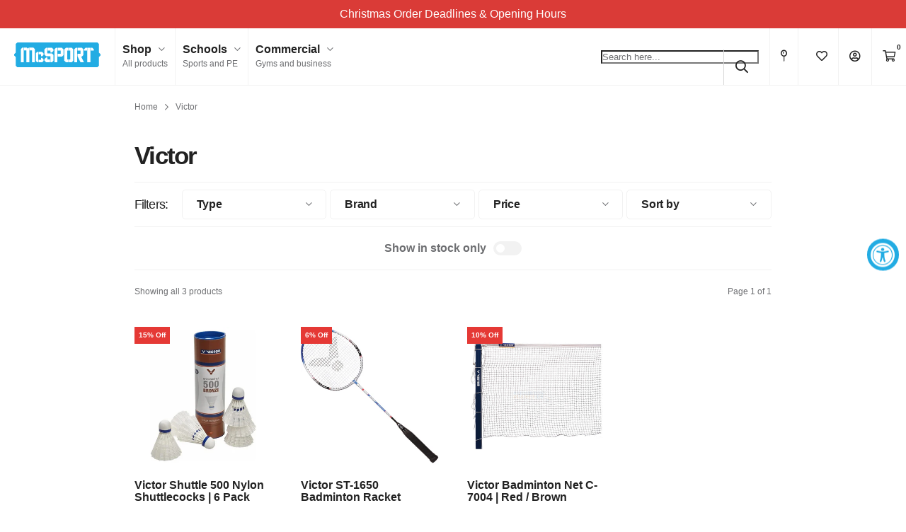

--- FILE ---
content_type: text/css
request_url: https://www.mcsport.ie/cdn/shop/t/266/assets/master.css?v=17838845011844641291764598265
body_size: 10205
content:
html{width:100%}.dev-theme-notice{position:fixed;bottom:20px;left:20px;background:var(--error-color);color:var(--page-background-color);padding:10px;font-weight:var(--heading-font-weight);z-index:999999999}body{width:100%;position:relative;font-family:var(--body-font-family);font-weight:var(--body-font-weight);font-style:var(--body-font-style);font-size:var(--body-font-size);line-height:var(--body-font-line-height);color:var(--body-text-color);background:var(--page-background-color);-webkit-font-smoothing:antialiased;-moz-osx-font-smoothing:grayscale}*:not(svg){width:auto;height:auto;margin:0 auto;padding:0}.needsclick svg{background-color:#fff;border:1px solid rgb(55,22,255)}ul{list-style:none}h1,.h1,h2,.h2,h3,.h3,h4,.h4{font-weight:var(--heading-font-weight);font-style:var(--heading-font-style);line-height:var(--heading-font-line-height);letter-spacing:-.05em}h1,.h1{font-size:var(--h1-font-size)}h2,.h2{font-size:var(--h2-font-size)}h3,.h3{font-size:var(--h3-font-size)}h4,.h4{font-size:var(--h4-font-size)}p,.p{font-size:var(--paragraph-font-size);font-weight:var(--paragraph-font-weight);line-height:var(--paragraph-line-height);margin:10px auto}.hide-on-load,.hide-on-desktop-load{display:none}.hide-on-mobile-load{display:revert}@media screen and (max-width: 1000px){.hide-on-desktop-load{display:block}.hide-on-mobile-load{display:none}}.disabled{opacity:.5}.opacity-80{opacity:.8}.block{display:block}.small,.small p{font-size:var(--small-font-size)}.light{color:var(--light-text-color);font-weight:var(--body-font-weight)}.heavy,strong{font-weight:var(--heading-font-weight)}.capitalize{text-transform:capitalize}.uppercase{text-transform:uppercase}.strikethrough{text-decoration:line-through}.left-align{text-align:left}.center-align{text-align:center}.right-align{text-align:right}.body{color:var(--body-text-color)}.brand{color:var(--brand-color)}.accent{color:var(--accent-color)}.sale{color:var(--sale-color)}.success{color:var(--success-color)}.warning{color:var(--warning-color)}.error{color:var(--error-color)}.icon-padding-left{padding-left:10px}.icon-padding-right{padding-right:10px}.toggle,.copy-to-clipboard{cursor:pointer}.back-to-top,a.support{position:fixed;bottom:20px;right:20px;padding:10px 20px;text-align:center;vertical-align:middle;box-sizing:border-box;border-radius:99em;color:var(--page-background-color);background:var(--accent-color);z-index:7777;font-weight:var(--heading-font-weight)}.back-to-top:hover,.support:hover{background:var(--accent-color-darkened)}a.support{left:20px;right:auto;color:var(--page-background-color)!important}.responsive-table-wrapper{width:100%;overflow-x:scroll;margin:20px auto}.responsive-table-wrapper::-webkit-scrollbar{display:none}.responsive-table-wrapper{-ms-overflow-style:none;scrollbar-width:none}table{margin:20px auto;width:100%;border-collapse:collapse;text-align:left}th,tr,td{border:1px solid var(--border-color);padding:15px;text-align:left;vertical-align:top}.rte,.rte p,.rte ul,.rte ol,.rte table{margin:20px auto}.rte ul,.rte ol{list-style:initial;list-style-position:inside}.rte ul li p,.rte ol li p{display:inline}.rte h1,.rte h2{font-size:var(--h2-font-size)!important;display:block!important;margin:20px auto!important}.rte h3{font-size:var(--h3-font-size)!important;display:block!important;margin:10px auto!important}.rte h4{font-size:20px!important;display:block!important;margin:10px auto!important}.rte a{color:var(--accent-color)!important}.rte img{max-width:100%!important;display:block!important;margin:20px auto!important;float:none!important}.rte table{margin:20px auto!important;width:100%!important;text-align:left!important}.rte th,.rte tr,.rte td{text-align:left!important;width:auto!important}.rte .responsive-table-wrapper{margin:20px auto!important}.rte .responsive-table-wrapper table{margin:0 auto!important}.rte tr:nth-child(odd),.responsive-table-wrapper tr:nth-child(odd){background:var(--border-color)}a:link,a:visited,a:hover,a:active,a:focus{color:inherit;text-decoration:none}a.body-link:link,a.body-link:visited,a.body-link:active,.body-link,a.body-link:hover,.body-link:hover{color:var(--body-text-color)}a.nav-link:link,a.nav-link:visited,a.nav-link:active,.nav-link{color:var(--light-text-color)}a.nav-link:hover,.nav-link:hover{color:var(--body-text-color)}a.featured-show-all:link,a.featured-show-all:visited,a.featured-show-all:active,.featured-show-all{color:#22ace3;!important}a.featured-show-all:hover,.featured-show-all:hover{color:#188cba!important}a.accent-link:link,a.accent-link:visited,a.accent-link:active,.accent-link{color:var(--accent-color)}a.accent-link:hover,.accent-link:hover{color:var(--body-text-color)}a.button,.button,button,input,select,textarea{display:inline-block;-webkit-appearance:none}.nav-text,.button,a.button{font-family:var(--heading-font-family);font-size:var(--nav-text-font-size);font-weight:var(--nav-text-font-weight);font-style:var(--nav-text-font-style);line-height:var(--nav-text-line-height);letter-spacing:var(--nav-text-letter-spacing)}.button,a.button{font-size:var(--nav-text-font-size);font-weight:var(--nav-text-font-weight);padding:15px 30px;color:var(--page-background-color);background:var(--accent-color);border-radius:var(--button-rounding);border:none;outline:none;cursor:pointer;text-align:center;display:inline-block;line-height:20px}.button:hover,a.button:hover{background:var(--accent-color-darkened)}.button:disabled,a.button:disabled{color:var(--page-background-color);background:var(--body-text-color);opacity:.5}.small-button,a.small-button{font-size:var(--body-font-size);padding:10px 20px}.light-button,a.light-button{color:var(--accent-color);background:var(--page-background-color)}.light-button:hover,a.light-button:hover{background:var(--page-background-darkened)}.light-button:disabled,a.light-button:disabled{color:var(--body-text-color);background:var(--page-background-color);opacity:.5}.dark-button,a.dark-button{color:var(--body-text-color);background:var(--border-color-darkened)}.dark-button:hover,a.dark-button:hover{background:var(--border-color-darkened-x2)}.dark-button:disabled,a.dark-button:disabled{color:var(--body-text-color);background:var(--border-color-darkened);opacity:.5}.captalize-button{text-transform:capitalize}.border-button,a.border-button{color:var(--light-text-color);background:var(--border-color)}.border-button:hover,a.border-button:hover{color:var(--body-text-color);background:var(--border-color-darkened)}.border-button:disabled,a.border-button:disabled{color:var(--border-color-darkened);background:var(--border-color);opacity:.5}.border-button:disabled:hover,.border-button.disabled:hover{color:var(--light-text-color);background:var(--border-color)}.background-button,a.background-button{color:var(--light-text-color);background:var(--page-background-color);font-weight:var(--body-font-weight)}.background-button:hover,a.background-button:hover{color:var(--light-text-color);background:var(--page-background-color)}.background-button:disabled,a.background-button:disabled{opacity:.5}a.tag-button{display:inline-block;background:var(--border-color);color:var(--body-text-color);border-radius:var(--button-rounding)}a.tag-button:hover{color:var(--body-text-color);background:var(--border-color-darkened)}.block-button{display:block;box-sizing:border-box;width:100%}.margin-top-button{margin-top:5px}.buttons-wrapper{margin:20px auto}.buttons-wrapper .button,.buttons-wrapper input.button{width:auto}@media screen and (max-width: 1000px){.buttons-wrapper{margin:20px 0}.buttons-wrapper .button,.buttons-wrapper input.button{margin-left:0;margin-right:0;margin-bottom:5px;display:block;width:100%;box-sizing:border-box}.buttons-wrapper .button:last-child,.buttons-wrapper input.button:last-child{margin-bottom:0}}::placeholder{color:var(--light-text-color)}input.reset-input,button.reset-input{-webkit-appearance:none;-moz-appearance:none;-ms-appearance:none;-o-appearance:none;appearance:none;outline:none;border:0;background:0}input:not([type=submit],[type=checkbox]),select{all:unset;font-size:var(--body-font-size);font-weight:var(--body-font-weight);padding:15px 20px;color:var(--body-text-color);background:var(--page-background-color);border-radius:var(--button-rounding);border:1px solid var(--border-color-darkened-x2);outline:none;text-align:left;-webkit-appearance:none;-moz-appearance:none;-ms-appearance:none;-o-appearance:none;appearance:none;min-width:100%;box-sizing:border-box}textarea{width:100%;max-width:100%;min-width:100%;border:1px solid var(--border-color);background:var(--border-color);height:200px;padding:15px 20px;box-sizing:border-box;font-family:var(--body-font-family);font-size:var(--body-font-size);font-weight:var(--body-font-weight)}select:hover,select:focus,input:hover,input:focus{border-color:var(--border-color-darkened)}select{cursor:pointer}.short-form .form-elements{height:60px;margin:20px 10px;display:flex;flex-direction:row;justify-content:space-between;border-radius:var(--button-rounding);box-sizing:border-box}.short-form input{width:100%;min-width:auto;border-right:none}.short-form button[type=submit]{white-space:nowrap}.short-form .errors{margin:20px auto 0}@media screen and (max-width: 1000px){.short-form .form-elements{height:auto;display:block;border:none;border-radius:0}.short-form input{border:1px solid var(--border-color);width:100%;min-width:auto;margin-bottom:5px;text-align:center}.short-form button{width:100%}.short-form .errors{margin:5px auto 0}}.form-success{font-size:var(--body-font-size);font-weight:var(--body-font-weight);background:var(--success-color);color:var(--page-background-color);border-radius:var(--button-rounding);padding:15px 20px;margin:20px auto 30px}.errors{font-size:var(--body-font-size);font-weight:var(--body-font-weight);background:var(--error-color);color:var(--page-background-color);border-radius:var(--button-rounding);padding:15px 20px;margin:20px auto 30px}.select-wrapper{position:relative;font-size:var(--body-font-size);font-weight:var(--body-font-weight);color:var(--body-text-color);background:var(--page-background-color);display:block;margin:15px auto}.select-wrapper label{position:absolute;top:-10px;left:18px;font-size:var(--small-font-size);color:var(--light-text-color);background:inherit;padding:0 2px;height:20px}.select-wrapper select{padding:15px 50px 15px 20px;max-width:100%}.select-wrapper:hover select{border-color:var(--border-color-darkened)}.select-wrapper:not(.not-a-select):after{font-family:"Font Awesome 5 Pro";font-weight:400;content:"\f078";position:absolute;right:20px;bottom:14px;font-size:var(--small-font-size);color:var(--light-text-color);height:20px;text-align:right;vertical-align:middle;pointer-events:none}.form-links{margin:10px auto 20px;display:flex;color:var(--light-text-color)}.form-links li{margin:10px 10px 0 0}.switch-wrapper{display:flex;align-items:center;justify-content:center;align-content:center;flex-wrap:nowrap;flex-direction:row}.switch-wrapper label{margin:0 10px 0 0;z-index:-1}.switch-wrapper input{position:absolute;width:100%;height:100%;top:0;left:0;-webkit-appearance:none;appearance:none;cursor:pointer;outline:none;border:none}.switch-wrapper .switch{margin:0;z-index:-1}.switch{position:relative;display:inline-block;width:40px;height:20px}.slider{position:absolute;cursor:pointer;top:0;left:0;right:0;bottom:0;background-color:var(--border-color);-webkit-transition:.4s;transition:.4s;border-radius:99em}.slider:before{position:absolute;content:"";height:12px;width:12px;left:4px;bottom:4px;background-color:#fff;-webkit-transition:.4s;transition:.4s;border-radius:99em}input:checked+.switch>.slider{background-color:var(--accent-color)}input:checked+.switch>.slider:before{-webkit-transform:translateX(20px);-ms-transform:translateX(20px);transform:translate(20px)}.switch.active>.slider{background-color:var(--accent-color)}.switch.active>.slider:before{-webkit-transform:translateX(20px);-ms-transform:translateX(20px);transform:translate(20px)}.page-width,.shopify-section{width:var(--page-width)}.shopify-section.full-width-section{width:100%}@media screen and (max-width: 1000px){.page-width,.shopify-section{width:100%;padding-left:20px;padding-right:20px;box-sizing:border-box}.shopify-section.full-width-section{padding-left:0;padding-right:0}}.global-nav-wrapper{position:-webkit-sticky;position:sticky;width:100%;top:0;z-index:8888}.fixed-nav{position:fixed}.desktop-nav{background:var(--page-background-color);border-bottom:1px solid var(--border-color);box-sizing:border-box;display:block}.desktop-nav-container{display:flex}.desktop-nav-left{margin:0 20px;float:left;display:flex;align-items:center;justify-content:flex-start}.desktop-logo-wrapper a{display:block;text-align:center}.desktop-logo-wrapper svg{height:35px}.desktop-logo-wrapper .logo-tagline{white-space:nowrap}.desktop-nav-right{float:right;margin:0 0 0 20px;display:flex;align-items:center;justify-content:flex-end}.desktop-nav ul.user-menu{display:flex;flex-direction:row;flex-wrap:nowrap;align-content:center;justify-content:flex-start;align-items:center}.user-menu .long-user-item{display:block}.user-menu .short-user-item{display:none}.desktop-nav .user-item-wrapper{display:flex;flex-direction:row;flex-wrap:nowrap;align-content:center;justify-content:flex-start;align-items:center;box-sizing:border-box;height:80px;margin:0;z-index:0}.desktop-nav .user-item-wrapper:hover{background:var(--border-color)}.desktop-nav .user-item-wrapper>a,.desktop-nav .user-item-wrapper>.expanded-search-toggle{padding:10px 20px;height:80px;box-sizing:border-box;display:flex;align-items:center;border-left:1px solid var(--border-color)}.has-dropdown:after{font-family:"Font Awesome 5 Pro";font-weight:400;content:"\f078";vertical-align:top;font-size:var(--tiny-font-size);color:var(--light-text-color);padding-left:10px}.user-item,.user-item-content{position:relative;display:flex}.tablet-user-item-content{display:none}.tablet-user-item-content i{font-size:var(--body-font-size)}.icon-only-user-item-content i{font-size:var(--nav-text-font-size)}.user-item-title{display:block;font-weight:var(--heading-font-weight);white-space:nowrap}.user-item-meta{display:block;font-weight:var(--body-font-weight);white-space:nowrap}.category-menu{width:var(--page-width);display:flex;align-items:center;justify-content:flex-start;margin:0}.main-menu{position:absolute;width:100%;top:80px;left:0;background:var(--border-color);border-bottom:1px solid var(--border-color-darkened)}.main-menu:before{position:absolute;width:100%;top:0;left:0;background:var(--border-color);border-bottom:1px solid var(--border-color-darkened);height:calc(100% + 1px);content:"";z-index:-1;box-sizing:border-box}.user-menu .user-item-wrapper:hover .main-menu{display:block}.main-menu-container{display:flex;width:100%;margin:0;overflow-x:scroll}.nav-tier-1>li{box-sizing:border-box;margin:0}.nav-tier-1>li:hover{background:var(--border-color-darkened)}.nav-tier-1>li.highlighted-menu-link{color:var(--sale-color)}.nav-tier-1>li.highlighted-menu-link:hover{border-color:var(--sale-color)}.nav-tier-1>li>a{padding:20px;display:block;font-weight:var(--nav-text-font-weight);letter-spacing:var(--heading-font-letter-spacing);white-space:nowrap;border-left:1px solid var(--border-color-darkened)}.nav-tier-1>li:first-of-type>a{border-left:none}.nav-tier-2>.nav-tier-2-container>li>a{height:auto;display:block;font-weight:var(--nav-text-font-weight);letter-spacing:var(--heading-font-letter-spacing)}.nav-tier-2-link{margin-bottom:20px}.nav-tier-3>li>a{height:auto;display:block;font-weight:var(--body-font-weight);letter-spacing:initial;margin:0;padding:5px 0}.nav-tier-1>li:hover .main-menu-dropdown{display:block}.main-menu-dropdown{display:none;position:absolute;top:60px;left:0;width:100%;background:var(--border-color-darkened);padding:40px;box-sizing:border-box;font-size:var(--body-font-size);font-weight:var(--body-font-weight);letter-spacing:initial;border-bottom:1px solid var(--border-color-darkened-x2)}.main-menu-dropdown:before{position:absolute;bottom:-1px;left:0;background:var(--border-color-darkened);border-bottom:1px solid var(--border-color-darkened-x2);width:100vw;height:100%;content:"";z-index:-1}.main-menu-dropdown-container{display:flex;flex-direction:row;flex-wrap:nowrap;align-content:flex-start;justify-content:flex-start;align-items:flex-start;overflow-x:scroll}.main-menu-dropdown-container ul{box-sizing:border-box;flex-basis:20%;flex-grow:0;flex-shrink:0;margin:0}.main-menu-dropdown-container ul .nav-tier-2-container{margin-right:40px;padding-right:40px;border-right:1px solid var(--border-color-darkened-x2)}.main-menu-dropdown-container ul:first-of-type{border-left:none}.main-menu-dropdown-links-without-sublinks-contaner{display:block;margin:0;padding-right:40px;border-right:1px solid var(--border-color-darkened-x2)}.main-menu-dropdown-links-without-sublinks-contaner a.link-without-sublinks{height:auto;display:block;font-weight:var(--body-font-weight);letter-spacing:initial;margin:0;padding:5px 0}.category-image-wrapper{box-sizing:border-box;flex-basis:40%;flex-grow:0;flex-shrink:0;margin:0 0 0 auto}.category-image-link,.category-image{margin:0;display:block;width:100%}.desktop-search-wrapper{margin:0 20px;position:relative;width:300px}.desktop-search-container{max-width:var(--narrow-width)}.sub-nav-wrapper{width:100%;background:var(--border-color)}.sub-nav-container{display:flex;justify-content:space-between}.sub-nav-container ul{display:flex;margin:10px 15px}.sub-nav-container ul li a{padding:5px}.sub-nav-container ul.sub-nav-contact-list li:not(:last-of-type):after{content:"\b7";margin:0 5px}@media only screen and (max-width: 1300px){.desktop-logo-wrapper svg{height:35px}.desktop-logo-wrapper .logo-tagline{display:none}.desktop-search-wrapper{width:auto;margin:0 15px}.desktop-user-item-content:not(.category-menu-heading){display:none}.tablet-user-item-content{display:block;padding:0 5px}.tablet-cart-count{position:absolute;width:10px;height:10px;top:-8px;right:-5px;border-radius:99em;font-weight:var(--heading-font-weight);font-size:var(--tiny-font-size);line-height:1;text-align:center}.desktop-nav .user-item-wrapper>.expanded-search-toggle,.desktop-nav .user-item-wrapper>a{padding:10px 15px}}@media screen and (max-width: 1280px){.desktop-nav .user-menu{flex-wrap:wrap}.desktop-nav .user-item-wrapper>a,.desktop-nav .user-item-wrapper>.expanded-search-toggle{padding:10px}}@media screen and (max-width: 1000px){.desktop-nav{display:none}}@media screen and (max-width: 1000px){.mobile-nav{align-items:center;justify-content:space-between;width:100%;height:auto;background:var(--page-background-color);z-index:500;border-bottom:1px solid var(--border-color);box-sizing:border-box;display:flex}.mobile-nav-control-bar-wrapper{border-bottom:1px solid var(--border-color);height:60px;width:100%;position:absolute;top:0;left:0;box-sizing:border-box}.mobile-nav ul{margin:0;display:flex}.mobile-nav .mobile-nav-logo{height:60px}.mobile-nav .mobile-nav-logo a{display:inline-block;height:60px}.mobile-nav .mobile-nav-logo svg{display:block;height:32px;padding:14px 10px}.mobile-nav ul li>div,.mobile-nav ul li>a{width:60px;height:60px;padding:20px;display:block;font-weight:400;line-height:20px;text-align:center;box-sizing:border-box}#mobile-cart-link{position:relative}.mobile-nav-drawer .tier-1>li,.mobile-nav-drawer .tier-2>li{border-bottom:1px solid var(--border-color)}.mobile-nav-drawer .tier-2>li{margin-bottom:0}.mobile-nav-drawer .tier-2>li.has-links{margin-bottom:15px}.tier-2>li.has-links .mobile-nav-drawer{padding:0}.mobile-nav-drawer .tier-1>li:last-of-type,.mobile-nav-drawer .tier-2>li:last-of-type{margin-bottom:0}.mobile-nav-tier .tier-3 li a,.mobile-nav-tier .tier-3 li span{padding:8px 0;display:block}.mobile-nav-drawer .tier-1>li.highlighted-menu-link{color:var(--sale-color)}.mobile-nav-tier .tier-3{margin:0 auto 20px}.mobile-nav-tier .tier-all{margin:20px auto 10px!important;border-bottom:none!important}.mobile-nav-tier .tier-all a{padding:8px 0;display:block}.mobile-nav-drawer-out{display:flex}.mobile-nav-drawer-wrapper,.mobile-nav-tier,.sidebar-out,.expanded-search-wrapper{justify-content:center;position:fixed;top:0;left:0;width:100%;height:100%;min-height:-webkit-fill-available;padding:60px 0 0;box-sizing:border-box;background:var(--page-background-color);text-align:center;flex-direction:column;flex-wrap:nowrap;align-items:center;justify-content:flex-start;z-index:9999}.mobile-nav-drawer{overflow-x:visible;overflow-y:scroll;width:100%;height:100%;margin:0;padding:0 20px;box-sizing:border-box}.mobile-nav-drawer ul{text-align:left;margin:15px auto}.mobile-nav-drawer ul:last-of-type:not(.mobile-user-menu):not(.tier-3){margin-bottom:35px}.mobile-nav-drawer .tier-1{margin:5px auto 0}.mobile-nav-drawer .search-form{margin:20px auto 5px}.mobile-category-menu-wrapper{width:100%;height:60px;position:absolute;top:0;left:0}.mobile-category-menu-wrapper:after{content:"";position:absolute;top:0;right:59px;width:20px;height:100%;background:linear-gradient(to right,var(--page-background-color-transparent),var(--page-background-color))}ul.mobile-category-menu{display:flex;align-items:flex-start;overflow-x:scroll;-webkit-overflow-scrolling:touch;margin:0 60px 0 auto}.mobile-main-menu.active-menu{display:block!important}.mobile-category-menu li{display:block;text-align:left;margin:0}.mobile-category-menu li .mobile-category-menu-link{padding:10px 20px;border-right:1px solid var(--border-color);height:60px;box-sizing:border-box;display:flex;flex-direction:column;flex-wrap:nowrap;justify-content:center;align-items:flex-start}.mobile-category-menu li:last-of-type .mobile-category-menu-link{border-right:none}.mobile-category-menu .active-menu-toggle{color:var(--accent-color)}.mobile-category-menu-title{display:block;font-weight:var(--heading-font-weight);margin:0}.mobile-category-menu-subtitle{display:block;white-space:nowrap;margin:0}.mobile-nav-tier-toggle,.mobile-nav-tier-link{display:block;padding:15px 0}.mobile-nav-tier-toggle:after{font-family:"Font Awesome 5 Pro";font-weight:400;content:"\f054";font-size:var(--small-font-size);color:var(--light-text-color);vertical-align:middle;padding-left:20px}.mobile-nav-tier-close{position:absolute;top:0;left:0;padding:20px;width:60px;height:60px;line-height:20px;background:inherit;text-align:center;box-sizing:border-box}.mobile-nav-drawer .mobile-user-menu{margin:0 auto 15px}.mobile-user-menu li a{display:block}.mobile-user-menu li:first-of-type .user-item-container{border-top:none}.mobile-user-menu .user-item-container{display:flex;align-items:flex-start;flex-direction:row;flex-wrap:nowrap;align-content:flex-start;justify-content:flex-start;border-top:1px solid var(--border-color);padding:20px 0}.mobile-user-menu .user-item{margin:0;display:block}.mobile-user-menu .user-item-icon{position:relative;margin:0 15px 0 0}.mobile-user-menu .user-item span{display:block}.mobile-user-menu .user-item-title{font-weight:var(--heading-font-weight)}.mobile-category-image-wrapper{width:100%;border-bottom:1px solid var(--border-color);padding-bottom:20px;margin-top:20px}.mobile-category-image-link,.mobile-category-image{margin:0;display:block;width:100%}}.search-form{position:relative}.search-form input[type=search]{padding-right:50px;animation-name:search;animation-duration:2.5s}@keyframes search{0%{background-color:var(--page-background-color)}50%{background-color:var(--border-color-darkened)}to{background-color:var(--page-background-color)}}input[type=search]::-webkit-search-cancel-button{-webkit-appearance:none;margin-left:20px;margin-right:20px;cursor:pointer;color:var(--border-color)}.search-form button{position:absolute;right:0;background:0 0;color:var(--body-text-color);padding:15px 0;border-radius:var(--button-rounding);height:100%;width:50px;height:50px;box-sizing:border-box;text-align:center;border-left:1px solid var(--border-color-darkened-x2)}.search-form input[type=search]:hover+button,.search-form input[type=search]:focus+button{border-color:var(--border-color-darkened)}.search-form button:hover{background:none}.on-page-search-wrapper{max-width:var(--page-width);margin:20px auto}.expanded-search-wrapper{width:50%;position:fixed;top:80px;right:20%;margin:0;padding:40px 60px 40px 40px;box-sizing:border-box;background:var(--page-background-color);border:1px solid var(--border-color);z-index:999999;-webkit-box-shadow:0px 0px 10px 0px var(--box-shadow-color);box-shadow:0 0 10px 0 var(--box-shadow-color)}.expanded-search-title,.expanded-search-container .search-form{margin:20px auto}.expanded-search-container .search-suggestions-title{margin-bottom:10px;text-align:left}.expanded-search-container .search-tags{margin-bottom:20px;display:block}.expanded-search-inner-container{display:flex}.expanded-search-main-area-wrapper{order:2;padding-left:40px;flex:3;max-height:70vh;overflow-y:scroll;box-sizing:border-box}.expanded-search-image-wrapper img{width:100%;display:block}.expanded-search-suggestions-wrapper{order:1;text-align:left;box-sizing:border-box;flex-shrink:1}.expanded-search-suggestions{border-right:1px solid var(--border-color);padding-right:40px;max-height:70vh;overflow-y:scroll;box-sizing:border-box}.search-suggestions{margin-bottom:20px}.search-suggestions:last-of-type{margin-bottom:0}.search-suggestions li a{display:block;font-weight:var(--heading-font-weight);padding:10px 0;border-bottom:1px solid var(--border-color)}.search-suggestions li:last-of-type a{border-bottom:none}@media screen and (max-width: 1000px){.expanded-search-wrapper{width:100%;position:fixed;top:0;right:0;margin:0;padding:40px;box-sizing:border-box;background:var(--page-background-color);border-bottom:1px solid var(--border-color);z-index:999999;max-height:100vh}.expanded-search-container{max-height:100%;overflow-y:scroll;overflow-x:hidden;width:100%;margin-bottom:35px}.expanded-search-inner-container{display:block}.expanded-search-main-area-wrapper{padding-left:0;max-height:none}.expanded-search-container .search-form{margin:20px auto}.expanded-search-container .expanded-search-title{margin:20px auto 10px;text-align:left}.expanded-search-container button,.expanded-search-container input{padding-top:15px;padding-bottom:15px}.expanded-search-suggestions-wrapper{padding-right:0;border-right:none}.expanded-search-suggestions{border-right:none;padding-right:0;max-height:none;margin:20px auto}}.predictive-search-input{position:relative}.predictive-search-wrapper,.predictive-search{display:none;pointer-events:none}.predictive-search-wrapper.is-showing{display:block;pointer-events:auto}.predictive-search-wrapper{margin-bottom:20px}.predictive-search.is-showing{display:block;pointer-events:auto}.predictive-search-see-all-wrapper{position:sticky;bottom:0;margin:20px auto}.predictive-search-wrapper.desktop-nav-search-form .predictive-search-see-all-wrapper{position:absolute;bottom:0;left:0;padding:20px;width:100%;box-sizing:border-box;margin:0 auto}.predictive-search-item{margin:0 auto;padding:10px 0;border-bottom:1px solid var(--border-color);display:flex;justify-content:flex-start;box-sizing:border-box;align-content:flex-start;align-items:flex-start;flex-direction:row;flex-wrap:nowrap}.predictive-search.desktop-nav-search-form .predictive-search-item:last-child{border-bottom:none}.predictive-search-product-item{padding:10px 0;margin:10px auto}.predictive-search-item-product-image{width:20%;margin:0 20px 0 0}.predictive-search-item-product-content,.predictive-search-item-product-title,.predictive-search-item-title{margin:0;text-align:left}.predictive-search-category-title{color:var(--light-text-color);margin:20px auto 10px;text-align:left}.predictive-search-category-title:first-of-type{margin-top:0}@media screen and (max-width: 1000px){.predictive-search-wrapper.is-showing{display:block}}.breadcrumbs{margin:20px auto}.breadcrumbs__list{list-style-type:none;margin:0;padding:0}.breadcrumbs__item{display:inline-block}.breadcrumbs__item:not(:last-child):after{display:inline-block;margin:0 10px;font-family:"Font Awesome 5 Pro";font-weight:400;content:"\f054";font-size:var(--tiny-font-size);color:var(--light-text-color)}.breadcrumbs__link{text-decoration:underline}.breadcrumbs__link[aria-current=page]{color:inherit;font-weight:400;text-decoration:none}.breadcrumbs__link[aria-current=page]:hover,.breadcrumbs__link[aria-current=page]:focus{text-decoration:none}@media screen and (max-width: 1000px){.breadcrumbs{margin:20px auto}}.modal-close-icon{position:absolute;top:0;right:0;padding:20px 10px;width:60px;height:60px;line-height:20px;background:inherit;text-align:center;box-sizing:border-box;z-index:9000}.banner-wrapper{position:relative;width:100%;background:var(--accent-color);color:var(--page-background-color)}.banner-item{display:block;width:100%}.banner-item a{display:block}.banner-content{width:var(--page-width);padding:10px;text-align:center}.social-list{display:flex;flex-wrap:wrap;align-items:center;justify-content:center;margin:20px auto}.social-list li{display:block;margin:5px}.social-list li a{display:block;padding:8px}.social-list .social-list-title{flex-basis:100%}.footer-wrapper{width:100%;margin-top:40px}.footer-container{width:var(--page-width);padding:40px 0;margin:0 auto;border-top:1px solid var(--border-color)}.footer-newsletter-wrapper{margin:40px auto}.footer-newsletter-container{width:var(--page-width);border-top:1px solid var(--border-color);padding-top:40px}.footer-newsletter-inner-container{max-width:var(--content-width);text-align:center}.footer-newsletter-inner-container .form-elements{max-width:var(--narrow-width);margin-left:auto;margin-right:auto}.footer-lists-wrapper{display:flex;flex-direction:row;flex-wrap:nowrap;align-content:flex-start;justify-content:flex-start;align-items:flex-start}.footer-list{margin:0 0 0 40px;border-left:1px solid var(--border-color);padding-left:40px;flex:1}.footer-list:first-of-type{border-left:none;padding-left:0}.footer-list:last-of-type{margin-right:0}.footer-list-title{margin-bottom:10px;font-weight:var(--heading-font-weight)}.footer-list-link a{padding:2px 0;display:block}.footer-legal-wrapper{margin:40px 40px 0;flex-direction:row;flex-wrap:nowrap;align-content:center;justify-content:flex-start;align-items:center;border-top:1px solid var(--border-color);padding-top:40px}.footer-legal-wrapper ul{display:flex;flex-wrap:wrap;align-items:center;justify-content:center}.footer-legal-wrapper .social-list{font-size:20px;margin:0}.footer-legal-wrapper .social-list li a{color:var(--body-text-color)}.footer-tagline{text-align:center;margin-bottom:20px}.footer-logo-wrapper{margin-bottom:10px}.footer-logo-wrapper svg{display:block;height:35px}.payment-icons{display:flex;flex-wrap:wrap;align-items:center;justify-content:center}.payment-icons li,.contact-details li{margin:5px;display:flex}.payment-icon-image{height:12px;border:1px solid rgba(0,0,0,.07);padding:5px;border-radius:3px;-webkit-background-clip:padding-box;-moz-background-clip:padding;background-clip:padding-box}.one-4-all-payment-icon{background:red}.contact-details li:after{content:"\b7";margin-left:5px}.contact-details li:last-of-type:after{content:none}.copyright-notice{margin-top:20px;display:block!important;text-align:center}@media screen and (max-width: 1000px){.footer-wrapper,.footer-newsletter-wrapper{width:100%;padding:0 20px;box-sizing:border-box}.footer-newsletter-wrapper{margin:20px auto}.footer-container{padding:20px 0 40px}.footer-lists-wrapper{display:block}.footer-list{margin:20px auto;border-left:none;padding-left:0}.footer-list li{text-align:center}.footer-list-title{margin:12px auto}.footer-list li a{display:inline-block;padding:8px}.footer-legal-wrapper{margin:40px auto}.footer-logo-wrapper svg{height:32px}}.trustmarks{display:flex;flex-direction:row;flex-wrap:wrap;align-content:center;justify-content:center;align-items:center;margin:0 auto 40px;width:100%}.trustmarks li{margin:20px}.trustmarks li a{display:block}img.trustmark{width:auto;height:60px;display:block;margin:0 auto}img.feefoScoreBadge{width:auto;height:auto;display:block;margin:0 auto}@media screen and (max-width: 1000px){ul.trustmarks,.trustmarks{display:block}.trustmarks li{margin:0 auto 20px}}.page-wrapper{margin:40px auto}.page-header{margin:0 auto 40px}.landing-page-wrapper .hide-on-landing-page{display:none}@media screen and (max-width: 1000px){.page-wrapper{margin:20px auto}.page-header{margin:0 auto 20px}}.customer-page-wrapper{margin:40px auto;display:flex}.customer-page-narrow-content{width:40%;margin:0}.customer-page-wide-content{margin:0 0 0 40px;padding-left:40px;border-left:1px solid var(--border-color);width:100%}.customer-content-block{margin-bottom:40px}.customer-content-block:last-of-type{margin-bottom:0}.customer-form-wrapper{margin:20px auto}.customer-form-wrapper:not(:first-of-type){border-top:1px solid var(--border-color);margin-top:20px;padding-top:20px}.customer-header{margin-bottom:20px}.customer-form-wrapper .select-wrapper:first-of-type{margin-top:30px}.customer-page-wrapper ul{margin:20px auto}.customer-page-wrapper ul.form-links{margin:10px auto 20px}.add-address{margin-bottom:20px;padding-bottom:20px;border-bottom:1px solid var(--border-color)}.address:not(:last-of-type){margin-bottom:20px;padding-bottom:20px;border-bottom:1px solid var(--border-color)}.address-form{margin:30px auto 20px}.address-checkbox{margin:20px auto;position:relative}.address-checkbox input[type=checkbox]{position:absolute;top:0;left:0;width:100%;height:100%;opacity:0;cursor:pointer;padding:0;border:none;border-radius:0;z-index:1}.address-checkbox label{display:block;cursor:pointer;margin:0;position:relative;padding:2px 30px;z-index:-1;line-height:var(--body-font-line-height)}.address-checkbox input[type=checkbox]:checked+label{color:var(--body-text-color)}.address-checkbox input[type=checkbox]+label:before{font-family:"Font Awesome 5 Pro";font-weight:400;content:"";position:absolute;top:2px;left:0;font-size:var(--small-font-size);text-align:right;vertical-align:middle;pointer-events:none;border:1px solid var(--border-color);width:20px;height:20px;box-sizing:border-box;text-align:center;line-height:20px}.address-checkbox input[type=checkbox]:checked+label:before{content:"\f00c"}.address-checkbox:hover label{color:var(--body-text-color);cursor:pointer}@media screen and (max-width: 1000px){.customer-page-wrapper{margin:20px auto;display:block}.customer-page-narrow-content{width:auto}.customer-page-wide-content{margin:20px auto;padding-left:0;border-left:none}.customer-content-block{margin-bottom:20px}.customer-form-wrapper .button,.customer-buttons .button{display:block;width:100%;box-sizing:border-box}.form-links{margin:20px auto;flex-direction:column}.form-links li{margin:0;text-align:center}.form-links li a,.form-links li .toggle{display:inline-block;padding:8px}}.sidebar-wrapper{width:20%;-webkit-position:sticky;position:sticky;top:120px;align-self:flex-start}.sidebar-container{margin-right:40px;text-align:left;overflow-y:scroll;height:calc(100vh - 140px);position:relative}.sidebar-container .footer-list{margin-bottom:20px;margin-left:0;border-left:0px;padding-left:0;display:block}@media screen and (max-width: 1000px){.sidebar-out{display:block}.sidebar-out,.expanded-search-wrapper{justify-content:center;position:fixed;top:0;left:0;width:100%;height:100%;padding:60px 20px 0;box-sizing:border-box;background:var(--page-background-color);flex-direction:column;flex-wrap:nowrap;align-items:center;justify-content:flex-start;z-index:9999}.sidebar-out .sidebar-container{margin:0 auto;max-height:auto;height:100%}}.pagination-wrapper{margin:40px auto 0}.pagination-wrapper nav{display:flex;justify-content:center}.pagination-wrapper nav div.page-button{margin:0}.pagination-wrapper nav div.page-button.disabled{display:none}.pagination-wrapper nav div.page-count{margin:0 5px;display:flex;justify-content:center}.pagination-wrapper nav ul.page-count{margin:0 5px;display:flex;justify-content:center}.pagination-wrapper nav ul.page-count li{margin:0 5px}.pagination-wrapper nav a,.pagination-wrapper nav span,.pagination-wrapper nav div.page-button span,.pagination-wrapper nav div.page-count span{padding:10px;display:inline-block;border:1px solid var(--border-color)}.pagination{display:flex;justify-content:center;flex-wrap:nowrap;align-items:center;align-content:center;flex-direction:row;margin:0 10px;gap:5px}.pagination li.active span{color:var(--accent-color)}.pagination li a,.pagination li span{margin:0;padding:10px;display:block}.pagination-elipsis{margin-right:10px}@media screen and (max-width: 1000px){.pagination-wrapper{margin:20px auto 0}.pagination-wrapper nav div.page-count{margin:0 2px}.pagination-wrapper nav ul.page-count{margin:0 2px}.pagination-wrapper nav ul.page-count li{margin:0 2px}.pagination-elipsis{margin-right:4px}}.collection-content-container{width:100%}.collection-grid{display:grid;grid-template-columns:repeat(4,1fr);grid-gap:40px;margin:40px auto;z-index:0}.collection-item a{display:block;position:relative}.collection-item-images-container{display:block;position:relative;margin-bottom:20px}.collection-item img{width:100%}.collection-item-featured-image{display:block}.collection-item-hover-image{display:none}.collection-item-hover-image{position:absolute;top:0;left:0}.collection-item:hover .collection-item-hover-image{display:block}.collection-item-title{margin-bottom:5px;letter-spacing:0;line-height:1.1}.collection-item-meta{display:block;margin-top:5px}.collection-item-price{display:block}.price{font-weight:var(--heading-font-weight);color:var(--body-text-color);letter-spacing:normal}.sale-price{color:var(--sale-color)}.compare-at-price{font-weight:var(--body-font-weight);color:var(--light-text-color);text-decoration:line-through;font-size:var(--body-font-size);padding-left:5px}.collection-item .compare-at-price{font-size:var(--small-font-size)}.savings{margin-top:5px;font-weight:var(--body-font-weight);color:var(--sale-color);font-size:var(--body-font-size)}.collection-item .product-tags{position:absolute;top:0;left:0}.collection-item .product-tag{padding:2px 6px;border-radius:var(--button-rounding);font-size:var(--tiny-font-size);font-weight:var(--heading-font-weight);color:var(--page-background-color);display:none}.collection-item .product-tag:first-child{display:inline-block}.collection-header-wrapper{margin:40px auto 20px}.collection-header{margin:20px auto}.collection-description-wrapper{margin:40px auto;background:var(--border-color);padding:20px}.collection-description.rte{margin:0 auto}.hidden-collection-description{cursor:pointer;pointer-events:none;overflow:hidden;height:auto;position:relative;height:60px;line-height:var(--paragraph-line-height)}.hidden-collection-description *:first-child{margin:0;display:block}.hidden-collection-description:after{content:"";width:100%;height:100%;position:absolute;top:0;left:0;background:linear-gradient(to top,var(--page-background-color),var(--page-background-color-transparent));display:none}.collection-description-toggle-wrapper{margin-top:18px;display:block;text-align:center}.collection-description-toggle{display:inline-block;padding:2px}.collection-details{margin:20px auto;display:flex;justify-content:space-between;flex-direction:row}.collection-details span{margin:0;display:block}.unique-collection-wrapper .button-strip-wrapper,.unique-collection-wrapper .button-strip-wrapper .button-strip{margin:10px auto}.in-stock{color:var(--success-color)}.sold-out-tag{color:var(--page-background-color);background:var(--body-text-color)}.on-sale-tag,.error-tag{color:var(--page-background-color);background:var(--sale-color)}.brand-tag{color:var(--page-background-color);background:var(--brand-color)}.body-tag{color:var(--page-background-color);background:var(--body-text-color)}.st-patricks-day-tag{color:var(--page-background-color);background:#008060}.selling-fast-tag{color:var(--body-text-color);background:#ffb300}.best-buy-tag{color:var(--page-background-color);background:var(--sale-color)}.payday-hero{color:#fcff00;background:#193660}.hyrox-discount{color:#fff;background:#22ace3}.low-inventory-tag{color:var(--body-text-color);background:#ffb300}.free-delivery-tag{color:#fff;background:#222}.badge.back-in-stock{display:inline-block;background-color:#000;color:#ffe600;font-weight:700;font-size:12px;padding:2px 6px;text-transform:uppercase;margin-bottom:5px}@media screen and (max-width: 1000px){.collection-content-container{border-left:none;padding-left:0;width:100%}.collection-header-wrapper{margin:20px auto;padding-bottom:0;border-bottom:none;display:block}.collection-toolbar{display:block}.collection-toolbar .collection-pages-count{margin:0}.collection-description-wrapper{margin:20px auto;border-bottom:none}.collection-grid{margin:20px auto;grid-gap:20px;grid-template-columns:repeat(2,1fr)}.mobile-collection-toolbar-wrapper{margin:0 auto;-webkit-position:sticky;position:sticky;top:70px;z-index:1}.mobile-collection-toolbar-container{display:flex}.mobile-collection-toolbar-item{padding:10px;margin:0 -10px;position:relative}.mobile-collection-filter-toggle{text-align:left;height:50px;padding:8px 20px}.mobile-collection-filter-toggle:before{font-family:"Font Awesome 5 Pro";font-weight:400;content:"\f1de";vertical-align:middle;color:var(--light-text-color);display:inline-block;width:20px;height:50px;position:absolute;top:0;right:20px;line-height:50px;text-align:center}.mobile-collection-toolbar-filter-count{font-size:var(--tiny-font-size);font-weight:var(--body-font-weight);display:block;line-height:1;position:absolute;padding-top:2px}.mobile-collection-filter-title{font-size:var(--h3-font-size)}.mobile-collection-toolbar-sorting{width:50%;padding-right:2.5px;box-sizing:border-box}.mobile-collection-toolbar-filter{width:50%;padding-left:2.5px;box-sizing:border-box}.mobile-collection-toolbar-sorting .select-wrapper{margin:0;position:relative}.mobile-collection-toolbar-sorting .select-wrapper select{background:var(--border-color);padding:25px 20px 0;height:50px;white-space:nowrap;overflow:hidden;font-size:var(--body-font-size);font-weight:var(--nav-text-font-weight);color:var(--light-text-color);border:none;font-size:var(--tiny-font-size);font-weight:var(--body-font-weight)}.mobile-collection-toolbar-sorting .select-wrapper:after{font-family:"Font Awesome 5 Pro";font-weight:400;content:"\f883";vertical-align:middle;color:var(--light-text-color);display:inline-block;width:20px;height:50px;position:absolute;top:0;right:20px;line-height:50px;text-align:center;font-size:var(--body-font-size)}.mobile-collection-toolbar-sorting .select-wrapper label{background:transparent;width:100%;height:100%;left:0;top:0;margin:0;padding:8px 20px;text-align:left;box-sizing:border-box;pointer-events:none;font-size:var(--body-font-size);font-weight:var(--nav-text-font-weight)}.unique-collection-wrapper .button-strip-wrapper,.unique-collection-wrapper .button-strip-wrapper .button-strip{margin:10px auto}}.product-wrapper,.cart-wrapper{display:flex;flex-direction:row;flex-wrap:wrap;align-content:flex-start;justify-content:flex-start;align-items:flex-start;border-bottom:1px solid var(--border-color);margin:40px auto}.product-main-content-wrapper{display:flex;flex-wrap:wrap;border-bottom:1px solid var(--border-color)}.product-details-wrapper{width:40%;top:120px;margin:0 0 40px auto;padding-left:40px;background:var(--page-background-color);box-sizing:border-box;z-index:1;order:2;overflow-y:scroll;height:auto}.cart-details-wrapper{width:40%;position:sticky;top:120px;margin:0 0 40px auto;padding-left:40px;background:var(--page-background-color);box-sizing:border-box;z-index:1;order:2;overflow-y:scroll;max-height:calc(100vh - 140px)}.product-details-wrapper>div:last-child{margin-bottom:0!important}.product-images-wrapper,.cart-items-wrapper{width:60%;padding-right:40px;border-right:1px solid var(--border-color);box-sizing:border-box;order:1}.product-images-wrapper{margin-bottom:40px}.product-content-wrapper{width:60%;padding-right:40px;border-right:1px solid var(--border-color);box-sizing:border-box;order:3;margin:0 0 40px}.product-image{display:block;width:100%}.product-form-wrapper{margin:20px auto}.product-form-options-wrapper .product-form-option{margin-bottom:20px}.product-form-options-wrapper .product-form-option:last-of-type{margin-right:0}.product-form-wrapper .product-form-buttons-wrapper button{width:100%;white-space:nowrap}.product-form-options-wrapper{overflow-x:hidden}.product-form-options{display:flex;flex-direction:row;flex-wrap:wrap;margin:-5px -5px 20px auto}.product-radio-button{position:relative;margin:5px 5px 0 0;box-sizing:border-box;width:calc(50% - 5px)}.product-radio-button label{display:block;cursor:pointer;z-index:1;white-space:nowrap}.product-radio-button input[type=radio]{position:absolute;top:0;left:0;width:100%;height:100%;opacity:0;z-index:-1;padding:0;border:none;border-radius:0;margin:5px 5px 0 0}.product-radio-button input[type=radio]:checked+label{background:var(--accent-color);color:var(--page-background-color)}.unique-product-header{text-align:center;margin:80px auto;max-width:var(--content-width)}.unique-product-price{margin-top:10px}.product-content .product-tag,.unique-product-header .product-tag{padding:5px 10px;border-radius:var(--button-rounding);font-size:var(--small-font-size);font-weight:var(--heading-font-weight);color:var(--page-background-color);display:none;margin:0 3px 10px 0}.product-content .product-tag:first-of-type,.unique-product-header .product-tag:first-of-type{display:inline-block}.product-title,.product-meta:not(:last-of-type),.product-price{margin-bottom:10px}.product-meta{border-bottom:1px solid var(--border-color);padding-bottom:10px}.product-meta-tooltip-wrapper{position:relative;cursor:pointer}.product-meta-tooltip{display:none}.product-estimated-delivery{margin:10px auto}.product-meta-tooltip-wrapper:hover .product-meta-tooltip{display:block;position:absolute;top:30px;left:0;background:var(--border-color);padding:20px;width:100%;box-sizing:border-box}.product-meta-tooltip:before{content:"";width:10px;height:10px;background:var(--border-color);transform:rotate(45deg);position:absolute;top:-5px;left:20px}.product-back-in-stock-date{margin-top:5px}.product-wrapper .compare-at-price,.cart-wrapper .compare-at-price{font-size:var(--body-font-size)}.product-info-wrapper{border-top:1px solid var(--border-color)}.product-info-header{padding:20px 0;cursor:pointer;vertical-align:middle}.product-info-title{display:flex;align-items:center;justify-content:space-between;position:relative}.product-info-title:after{font-family:"Font Awesome 5 Pro";font-weight:400;content:"\f078";position:absolute;right:20px;font-size:var(--small-font-size);color:var(--light-text-color)}.product-info-visible .product-info-title:after{content:"\f077"}.product-info-container{display:none;margin:0 auto 20px}.product-info-container *:first-child{margin-top:0}.product-video-wrapper:not(:last-of-type){margin-bottom:20px}.product-free-gift-notice{padding:20px;margin:10px auto;background:var(--border-color)}.product-disclaimer{padding:20px;margin:10px 0 30px;background:#f8f8f8}.product-disclaimer p{font-size:14px;margin:0!important}.xmas-orders{padding:20px;margin:10px auto;color:#fff;background:#da3b37}.product-flair{margin-bottom:10px;padding:10px;background:var(--error-color);color:var(--page-background-color)}.product-flair *:last-child{margin-bottom:0}.product-flair-bulky{margin-bottom:15px;padding:10px;background:var(--border-color);color:var(--body-text-color)}.product-flair-bulky *:last-child{margin-bottom:0}.feefowidget-global-container{margin:40px auto;padding:40px 0 0!important;border-top:1px solid var(--border-color)}.feefo-review-badge-wrapper-product{margin:10px auto}feefowidget-logo-small{padding:0!important}a#flexifi-tag{margin:10px 0!important;padding:10px 0!important;border-top:1px solid var(--border-color)!important;border-bottom:1px solid var(--border-color)!important}.flexifi-description{margin:0;color:var(--light-text-color)!important;font-family:var(--body-font-family)!important;font-size:var(--small-font-size)!important;font-weight:var(--body-font-weight)!important;font-style:var(--body-font-style)!important;text-transform:lowercase!important}.flexifi-description>span:last-of-type>span.flexifi-more-info:first-letter{text-transform:uppercase!important}.flexifi-widget img.flexifi-widget-logo{margin:0 2px!important;height:14px!important;max-height:14px!important}.flexifi-widget img.flexifi-widget-logo:after{content:"."}span.flexifi-main:first-letter{text-transform:uppercase!important}span.flexifi-main b{word-spacing:-3px!important;font-weight:var(--heading-font-weight)}span.flexifi-more-info{text-transform:none!important;text-decoration:underline!important}span.flexifi-more-info:hover{color:var(--body-text-color)!important}span.flexifi-more-info:before{content:"See "}span.flexifi-more-info:after{content:"?"}@media screen and (max-width: 1000px){.product-main-content-wrapper{display:block;border-bottom:none}.product-wrapper,.cart-wrapper{display:block;margin:20px auto}.product-images-wrapper,.cart-items-wrapper{display:block;width:100%;margin:20px auto;padding:0;order:revert;border:none}.product-details-wrapper,.cart-details-wrapper{position:relative;margin:20px auto;padding:0;border:none;width:100%;max-height:none;top:auto;order:revert}.product-content-wrapper{display:block;width:100%;margin:20px auto 0;padding:0;order:revert;border:none}.product-info-wrapper.description{margin-top:20px}.product-form-options-wrapper{display:block}.product-form-options-wrapper .product-form-option{margin:0 0 10px}.unique-product-header{margin:20px auto;max-width:none}.feefowidget-global-container{margin:20px auto;padding-top:20px!important;border-top:1px solid var(--border-color)}}.collection-item .bundle-savings-wrapper{font-size:var(--tiny-font-size);padding:2px 6px;display:inline-block}.collection-item .bundle-savings-wrapper .bundle-value{display:none}.bundle-savings-wrapper{padding:10px}.bundle-savings-wrapper span:not(:last-of-type):after{content:"\b7";padding:0 5px}.cart-wrapper{padding-top:65px;border-top:1px solid var(--border-color)}.cart-header{margin:80px auto;text-align:center}.cart-header .cart-price{margin:10px auto}.cart-items-wrapper{margin:0 0 40px}.cart-item{display:flex;border-bottom:1px solid var(--border-color);margin-bottom:20px;padding-bottom:20px;flex-direction:row;flex-wrap:nowrap;justify-content:space-between;align-items:flex-start;align-content:flex-start}.cart-item:last-of-type{border-bottom:none;margin-bottom:0;padding-bottom:0}.cart-item div{margin:0}.cart-item-secondary>div:last-child{text-align:right}.cart-item-main,.cart-item-secondary{display:flex;flex-direction:row;flex-wrap:nowrap;align-items:flex-start;align-content:flex-start;flex:1}.cart-item-main{justify-content:flex-start;flex:2}.cart-item-secondary{justify-content:space-between;flex:1}.cart-item-main>div,.cart-item-secondary>div:not(:last-of-type){padding-right:20px;box-sizing:border-box}.cart-item-image{width:100px;padding:0!important;margin-right:20px!important}.cart-item-image a,.cart-item-image img{width:100px;margin:0;display:block}.cart-item-quantity-input{position:relative;padding:0 0 0 9px!important;text-align:left;margin-right:auto;display:flex}.cart-item-quantity label{position:absolute;left:0}.cart-item-quantity input[type=number]{width:40px!important;min-width:40px!important;display:block;text-align:inherit!important;border:none;padding:0;font-size:var(--body-font-size);background:none;height:20px}.cart-security-notice-wrapper{margin:20px auto;text-align:center}.cart-item-remove-wrapper{margin-top:5px}input.cart-item-remove{all:unset;-webkit-appearance:none;appearance:none;outline:none;border:none;background:none;cursor:pointer;color:var(--light-text-color);font-size:var(--small-font-size);line-height:1}input.cart-item-remove:hover{color:var(--body-text-color)}.cart-summary{margin:0}.cart-summary tr,.cart-summary td{border:none;border-bottom:1px solid var(--border-color);padding-left:0;padding-right:0}.cart-summary tr:first-of-type td{padding-top:0;vertical-align:bottom}.cart-summary tr:last-of-type{border-bottom:none}.cart-summary tr:last-of-type td{padding-bottom:20px}.cart-summary td:last-of-type{text-align:right}.cart-steps-wrapper{display:flex;flex-direction:row;flex-wrap:nowrap;align-items:center;justify-content:center;max-width:var(--content-width);margin:20px auto}.cart-step{margin:0}.cart-step:not(:last-child):after{display:inline-block;margin:0 10px;font-family:"Font Awesome 5 Pro";font-weight:400;content:"\f054";font-size:var(--tiny-font-size);color:var(--light-text-color)}.cart-step.active{color:var(--body-text-color)}.cart-step .step-count{display:inline}.cart-step .step-count:after{content:"."}.cart-step .step-title{display:inline}.navigation-cart-price .cart-price s{display:none}.cart-cart-price .cart-price s,.cart-item-price s,.cart-item-total-price s{margin:0!important;display:block;font-size:var(--small-font-size);color:var(--light-text-color);font-weight:var(--body-font-weight)}.empty-cart-button-wrapper{margin:18px auto 0;text-align:center}.empty-cart-button-wrapper a{padding:2px}@media screen and (max-width: 1000px){.cart-items-wrapper{margin:0 0 20px}.cart-wrapper{margin-top:20px;padding-top:20px}.cart-header{margin:20px auto}.cart-items-header{display:none}.cart-item{display:block}.cart-item:last-of-type{border-bottom:1px solid var(--border-color);margin-bottom:20px;padding-bottom:20px}.cart-items-header{display:none!important}.cart-item-details{flex:1}.cart-item-main>div{padding-right:0}.cart-item-secondary>div:not(:last-of-type){padding-right:20px;margin-right:20px;box-sizing:border-box;border-right:1px solid var(--border-color)}.cart-item-secondary{margin-top:10px!important;justify-content:space-between}.cart-item-mobile-title{font-size:var(--small-font-size);color:var(--light-text-color);margin-bottom:5px}.cart-count{position:absolute;width:10px;height:10px;top:12px;right:12px;border-radius:99em;font-weight:var(--heading-font-weight);font-size:var(--tiny-font-size);line-height:1;text-align:center}.mobile-user-menu .user-item .cart-price{display:inline-block}}.blog-wrapper,.blog-header{margin:40px auto}.article-wrapper,.blog-wrapper .featured-blog-container{margin:20px auto}.article-hero{width:100%;height:60vh;background-size:cover;background-position:center center;margin-bottom:40px}.article-header{width:var(--narrow-width);margin-bottom:20px;padding-bottom:20px;border-bottom:1px solid var(--border-color)}.article-content{width:var(--narrow-width)}.article-image{display:block;width:100%;margin-bottom:20px}.article .featured-collection-wrapper,.article .featured-blog-wrapper{margin-top:40px;padding-top:40px;border-top:1px solid var(--border-color)}.article-category-tag{margin-bottom:5px}.article .related-products-container{display:flex;align-items:center;justify-content:center;margin:40px auto}.article .related-products-container .collection-item{width:20%;box-sizing:border-box;margin:0 20px}.article-related-heading{text-align:center}.latest-post-wrapper{width:100%;padding:80px 0;box-sizing:border-box;position:relative;background:var(--accent-color);color:var(--page-background-color);display:flex;align-items:center;justify-content:center;background-position:center center;background-size:cover!important;background-repeat:no-repeat!important;overflow:hidden}.latest-post-slider{position:relative}.latest-post-slider .lSPager{position:absolute;bottom:20px;left:0;right:0}.latest-post-container{width:var(--content-width);margin:0 auto;z-index:1}.latest-post-wrapper .article-category-tags{display:inline-block}.latest-post-date{margin-top:20px}.latest-post-button{background:var(--page-background-color);color:var(--body-text-color);display:inline-block!important;width:auto!important}@media screen and (max-width: 1000px){.blog-wrapper,.blog-header{margin:20px auto}.blog-content .featured-post-item{margin-bottom:20px;padding-bottom:20px;border-bottom:1px solid var(--border-color)}.article-hero{height:40vh;margin-bottom:20px}.article-category-tags{margin-bottom:5px}.article-category-tags li{display:inline-block}.article .related-products-container{display:flex;margin:20px auto;grid-gap:20px;overflow-x:auto;overflow-y:hidden;-webkit-overflow-scrolling:touch;justify-content:flex-start}.article .related-products-container .collection-item{width:60vw;margin:0}.article-related-heading{text-align:left}.latest-post-wrapper{padding:40px 20px}.latest-post-wrapper .article-category-tags{color:var(--page-background-color)}.latest-post-container{width:100%}.blog-content .featured-blog-container{display:block;margin-bottom:0}.blog-content .featured-blog-container .featured-post-item,.blog-content .featured-blog-container .featured-post-image-container{width:100%}.blog-content .featured-blog-container .featured-post-item:last-child{margin-bottom:0;padding-bottom:0;border-bottom:none}.article-header{margin-bottom:20px;padding-bottom:20px}.article .featured-blog-wrapper{margin-top:20px;padding-top:20px}}.modal-wrapper{position:fixed;bottom:0;left:0;width:100%;height:100%;display:flex;align-items:center;align-content:center;z-index:99999999;text-align:center;background:#00000080;padding:20px;box-sizing:border-box}.modal{padding:80px;box-sizing:border-box;position:relative;background:var(--page-background-color);max-width:var(--content-width);min-width:var(--narrow-width)}.modal-toggle{position:absolute;top:0;right:0;padding:20px;width:20px;height:20px;text-align:center}@media screen and (max-width: 1000px){.modal{padding:60px 20px;width:100%;overflow-y:scroll}}.no-scrollbar::-webkit-scrollbar{display:none}.no-scrollbar{-ms-overflow-style:none;scrollbar-width:none}main.password{width:100vw;height:100vh;display:flex;align-items:center;justify-content:center;text-align:center;padding:40px;box-sizing:border-box}.password-page-logo-wrapper{margin:0 auto 20px}.password-page-logo-wrapper svg{height:35px;display:block;margin:0 auto}.password-page-header{margin:20px auto}.password-form-toggle{display:inline-block;padding:2px}@media screen and (max-width: 1000px){.password-page-logo-wrapper svg{height:32px}main.password{padding:20px}}.shopify-policy__container{padding:0!important;max-width:none!important;margin:40px auto!important}.shopify-policy__title,.shopify-policy__body{text-align:left!important;margin:40px auto!important}@media screen and (max-width: 1000px){.shopify-policy__container,.shopify-policy__title,.shopify-policy__body{margin:20px auto!important}}.product-est-shipping-wrapper{background:var(--border-color);padding:2px 10px;border:1px solid var(--border-color-darkened);border-radius:2px!important}#shopify-section-add-to-cart-bar{width:auto}#add_to_cart_bar{position:fixed;bottom:0vh;left:0;right:0;z-index:100;width:100vw;max-width:100vw;margin:0 calc(50% - 50vw);background-color:#fff;border-top:solid 1px var(--border-color);height:100px;transition:height .5s linear}#add_to_cart_bar.hide{height:0px}#add_to_cart_bar .add_to_cart_bar_content{display:grid;grid-template-columns:1fr 1fr;grid-gap:20px;justify-items:start;padding:10px 0}.add_to_cart_bar_content #add_to_cart_bar_product_info{display:grid;grid-template-columns:auto 1fr;grid-gap:10px;align-items:center;width:100%}.add_to_cart_bar_content #add_to_cart_bar_product_info .add_to_cart_bar_variant_image.hide{display:none}.add_to_cart_bar_content #add_to_cart_bar_product_info img{width:80px}.add_to_cart_bar_content #add_to_cart_bar_product_info_text{display:grid;grid-gap:5px;justify-items:left;width:100%}#add_to_cart_bar_product_info_text p,#add_to_cart_bar_product_info_text h4{margin:0}#add_to_cart_bar_button_container{display:grid;grid-template-columns:1fr auto;grid-gap:10px;align-items:center;justify-items:end;width:100%}#add_to_cart_bar_button_container div{margin:0}#add_to_cart_bar_button_container input{width:50px;height:50px;margin:0;padding:10px}#add_to_cart_bar_button_container button{height:50px;justify-self:end;min-width:150px}#shopify-section-cart-pop-up{position:fixed;top:0;right:0;width:fit-content;z-index:8889}.cart-popup-wrapper.cart-popup-wrapper--hidden{display:none;transform:translateY(-100%)}.cart-popup-wrapper{display:block;transform:translateY(0) transition: all .4s cubic-bezier(.29,.63,.44,1)}#shopify-section-cart-pop-up .hide{display:none}#shopify-section-cart-pop-up .cart-popup{background-color:#fff;padding:20px;position:relative;box-shadow:1px 1px 10px 1px #0003}#shopify-section-cart-pop-up .cart-popup__close{background:none;border:none;cursor:pointer}#shopify-section-cart-pop-up .cart-popup__close svg{height:15px;width:15px}#shopify-section-cart-pop-up .cart-popup .cart-popup-item__image,#shopify-section-cart-pop-up .cart-popup .cart-popup-item__image--placeholder{height:150px}.cart-popup__header{display:grid;grid-template-columns:1fr auto;align-items:center;justify-items:start;border-bottom:1px solid #5F6B7A;padding-bottom:10px}.cart-popup__header #CartPopupHeading{margin:0;font-size:16px;text-transform:uppercase}.cart-popup-item{display:flex;margin:20px 0;align-items:center;gap:10px}.cart-popup-item .cart-popup-item__description,#shopify-section-cart-pop-up button{width:100%}.loader_svg.hide,.add_to_cart_text.hide{display:none}.loader_svg .icon{display:inline-block;width:20px;height:20px;vertical-align:middle;fill:#fff}.loader_svg .icon-spinner{-moz-animation:spin .5s infinite linear;-o-animation:spin .5s infinite linear;-webkit-animation:spin .5s infinite linear;animation:spin .5s infinite linear}.add_to_cart_error_message{margin-top:10px;color:red}#add_to_cart_bar .add_to_cart_error_message{grid-column:-1}@media screen and (max-width: 1000px){#add_to_cart_bar .add_to_cart_bar_content{padding:10px 40px}#shopify-section-cart-pop-up{padding:0}}@media screen and (max-width: 650px){#add_to_cart_bar_button_container button{padding:10px;font-size:16px;width:100%}}@media screen and (max-width: 768px){#add_to_cart_bar{height:120px}#add_to_cart_bar.has_error_message{height:220px}#add_to_cart_bar.has_error_message.hide{height:0}#add_to_cart_bar .add_to_cart_bar_content{grid-template-columns:1fr}.add_to_cart_bar_content #add_to_cart_bar_product_info,#add_to_cart_bar_button_container{width:auto}#add_to_cart_bar_button_container{grid-template-columns:50px auto}.add_to_cart_error_message,#add_to_cart_bar .add_to_cart_error_message{grid-column:span 2;font-size:14px}.cart-popup-item{margin:10px 0}#shopify-section-cart-pop-up .cart-popup .cart-popup-item__image,#shopify-section-cart-pop-up .cart-popup .cart-popup-item__image--placeholder{height:80px}#shopify-section-cart-pop-up button{font-size:16px}}@media screen and (max-width: 350px){.cart-popup-item{flex-wrap:wrap;text-align:center}}.cart-item .compare-at-price{padding-left:0;font-size:var(--small-font-size);text-align:right}.cart-item .cart-savings{font-size:var(--small-font-size);color:var(--light-text-color);display:grid;grid-template-columns:auto 1fr;grid-gap:5px;align-items:center}.cart-item .icon-discount-tag{stroke:var(--light-text-color);fill:transparent;height:15px;width:15px}#cart_summary_title{margin-bottom:20px}.cart-summary .compare-at-price-title{font-size:var(--body-font-size);font-weight:var(--body-font-weight);color:var(--light-text-color)}.cart-summary .compare-at-price{padding-left:0;font-weight:var(--heading-font-weight)}.cart-summary .cart-savings{display:block;margin-bottom:5px}.cart_summary_tax_shipping_message{padding:20px 0}#cart_savings_message_container{margin-bottom:30px;border:solid 1px var(--border-color-darkened-x2);background-color:#dbf0e1;color:#507c53;text-align:center;font-weight:700}#cart_savings_message{display:grid;grid-template-columns:auto 1fr;gap:5px;max-width:fit-content;align-items:center}#cart_savings_message .icon-circle-tick{height:15px;fill:none}#cart_savings_message p{font-weight:var(--heading-font-weight);font-size:14px}#cart_savings_message .icon-circle-tick path,#cart_savings_message .icon-circle-tick circle{stroke:#507c53}#cart_pre_order_message_container{margin-bottom:40px;border:solid 1px var(--border-color-darkened-x2);background-color:#f2f2f2;color:#222;text-align:center;font-weight:700}#cart_pre_order_message{display:grid;grid-template-columns:auto 1fr;gap:5px;max-width:fit-content;align-items:center;padding:10px 15px;margin:0 auto}#cart_pre_order_message p{font-weight:400;font-size:14px;text-align:left}//new slideshow #shopify-section-slideshow_wNeKFb{position:relative}#Layer_2{fill:#fff;width:40px;height:40px}.responsive-image{object-fit:cover;object-position:center}@media screen and (max-width: 1000px){.responsive-image.desktop_image{display:none}.responsive-image.mobile_image{display:block}}@media screen and (min-width: 1000px){.responsive-image.desktop_image{display:block}.responsive-image.mobile_image{display:none}}.slider-blocks-container>div:not(:first-child){display:none}.slider-blocks-container.lSSlide.lightSlider>div:not(:first-child){display:inherit}.cart-details-wrapper{max-height:unset}#free_gifts_message_container{padding:20px;background-color:var(--page-background-darkened);margin-top:20px}#free_gifts{border-top:solid 1px var(--border-color-darkened-x2)}#free_gifts_message{cursor:pointer}#free_gifts_message_text{padding-top:20px}#free_gifts_list{padding-top:10px;list-style:inside circle}#free_gifts_list li{padding-top:10px}#free_gifts .free_gifts_item{display:grid;grid-template-columns:auto 1fr;grid-gap:5px;align-items:center;background-color:#fff;border:solid 1px var(--accent-color);padding:0 10px;margin-top:20px}#free_gifts .free_gifts_item img{padding:10px 0}#free_gifts_message_heading_container{display:grid;grid-gap:10px;grid-template-columns:1fr 20px;align-items:center}#free_gifts_message_heading_container h4{width:100%}#free_gifts_message_heading_container .icon-chevron-down{height:10px;width:10px;border-right:solid 2px;border-bottom:solid 2px;transform:rotate(45deg);margin-top:-8px}#free_gifts_message summary{position:relative}#free_gifts_message summary::marker{content:none}#free_gifts_message[open] #free_gifts_message_heading_container{padding-bottom:20px}#free_gifts_message[open] #free_gifts_message_heading_container .icon-chevron-down{transform:rotate(-135deg);margin-top:5px}@media screen and (min-width: 1001px){#free_gift_banner_mobile{display:none}}@media screen and (max-width: 1000px){#free_gift_banner_desktop{display:none}#free_gifts_message_container{margin-top:0;margin-bottom:20px}}@media screen and (min-width: 1001px) and (max-width: 1300px){#free_gifts_message_heading_container .icon-chevron-down{margin-top:-5px}#free_gifts_message[open] #free_gifts_message_heading_container .icon-chevron-down{margin-top:-8px}}
/*# sourceMappingURL=/cdn/shop/t/266/assets/master.css.map?v=17838845011844641291764598265 */


--- FILE ---
content_type: text/css
request_url: https://www.mcsport.ie/cdn/shop/t/266/assets/sections.css?v=133992808654565560281765278643
body_size: 2371
content:
.button-strip-wrapper{margin:20px auto}.button-strip{margin:20px auto;display:flex;justify-content:flex-start;overflow-x:auto;overflow-y:hidden;-webkit-overflow-scrolling:touch}.button-strip.centered-button-strip{justify-content:center}.button-strip li,.button-strip a.button{margin:0}.button-strip a.button{display:block;margin-right:5px;white-space:nowrap;background:var(--accent-color);color:var(--page-background-color);border-radius:5px}.button-strip li:last-of-type a{margin-right:0}@media only screen and (max-width: 1000px){.button-strip.centered-button-strip{justify-content:flex-start}}.logo-strip::-webkit-scrollbar{display:none}.logo-strip:hover::-webkit-scrollbar{display:block}.logo-strip::-webkit-scrollbar{height:8px}.logo-strip::-webkit-scrollbar-thumb{background:#888;border-radius:10px}.logo-strip::-webkit-scrollbar-thumb:hover{background:#555}.logo-strip::-webkit-scrollbar-track{background:#f2f2f2;border-radius:10px}.logo-strip{margin:20px auto;display:flex;-webkit-overflow-scrolling:touch;justify-content:flex-start;flex-direction:row;flex-wrap:nowrap;overflow-x:scroll}.logo-strip li{margin:10px 20px 10px 0}.logo-strip li img{width:auto;height:50px;display:block;margin:0 auto}.large-image-strip-wrapper{display:flex;justify-content:center}.divided-section{margin:0 auto}.large-image-strip{margin:20px auto;display:flex;-webkit-overflow-scrolling:touch;justify-content:flex-start;flex-direction:row;flex-wrap:nowrap;overflow-x:auto;gap:8px;scrollbar-width:thin;scrollbar-color:#888 #f2f2f2}.large-image-strip::-webkit-scrollbar{height:8px}.large-image-strip::-webkit-scrollbar-track{background:#f2f2f2;border-radius:10px}.large-image-strip::-webkit-scrollbar-thumb{background:#888;border-radius:10px}.large-image-strip::-webkit-scrollbar-thumb:hover{background:#555}.large-image-strip li{flex:0 0 auto}.large-image-strip li img{width:100%;max-width:500px;height:auto;display:block;margin:0 auto}@media screen and (min-width: 1440px){.large-image-strip li img{max-width:400px}}@media screen and (max-width: 1439px){.large-image-strip li img{max-width:350px}}@media screen and (max-width: 1024px){.large-image-strip li img{max-width:320px}}@media screen and (max-width: 768px){.large-image-strip li img{max-width:320px}}.countdown-timer-container{padding:40px 20px;width:100%;box-sizing:border-box;background:var(--page-background-color);color:var(--body-text-color);text-align:center}.countdown-timer{display:flex;flex-direction:row;flex-wrap:nowrap;align-items:center;justify-content:center}.countdown-timer div{margin:0 4px;background:var(--page-background-color);padding:40px 20px;box-sizing:border-box;text-align:center}.countdown-timer div span{font-size:var(--small-font-size);font-weight:var(--body-font-weight);letter-spacing:normal;display:block;margin-top:5px}.banner-countdown-container{padding:10px;display:flex;flex-direction:row;flex-wrap:wrap;align-items:flex-end;justify-content:center;text-align:center;align-content:flex-end}.banner-countdown-container>div{margin-left:5px;margin-right:5px}.banner-countdown-timer{display:flex;flex-direction:row;flex-wrap:nowrap;align-items:center;justify-content:center}.banner-countdown-timer div{margin:0 4px}.banner-countdown-timer div span{font-size:var(--small-font-size);font-weight:var(--body-font-weight);letter-spacing:normal;padding-left:2px}@media only screen and (max-width: 1000px){.countdown-timer div{margin:0 2px;padding:20px 10px}.banner-countdown-timer{margin-top:5px}}.icon-strip-wrapper{margin:40px auto}.icon-strip-container{display:flex;justify-content:space-evenly;flex-wrap:wrap;flex-direction:row;align-content:center;align-items:flex-start}.icon-block{display:block;color:inherit;margin:20px;text-align:center;position:relative}.icon-block-icon-wrapper,.icon-block-text-content{margin:0}.icon-block-icon-wrapper{margin:0 auto 20px}.icon-block-icon{display:block;color:var(--accent-color)}.icon-block-title{margin-bottom:10px;color:var(--body-text-color)}.icon-block-subtitle{color:var(--light-text-color)}.small-icon-block{display:flex;flex-direction:row;flex-wrap:nowrap;align-content:center;justify-content:flex-start;align-items:center;margin:10px}.small-icon-block .icon-block-icon-wrapper{margin:0 15px 0 0}.small-icon-block .icon-block-icon{color:var(--light-text-color)}@media only screen and (max-width: 1000px){.icon-strip-container{flex-direction:column}.icon-block{margin:10px auto}}.new-fontawesome-icons{display:flex;justify-content:space-between;flex-wrap:wrap;gap:20px}.new-fontawesome-icons .fontawesome-blocks{flex:1 1 22%;min-width:220px;box-sizing:border-box;display:flex;flex-direction:column;align-items:center;justify-content:center;text-align:center;padding:20px}.new-fontawesome-icons .icon-block-icon-wrapper{display:flex;justify-content:center;align-items:center;margin-bottom:12px}.new-fontawesome-icons .icon-block-icon-wrapper i{font-size:40px}.new-fontawesome-icons .icon-block-text-content{flex-grow:1}@media (max-width: 768px){.new-fontawesome-icons{flex-direction:column;gap:16px}.new-fontawesome-icons .fontawesome-blocks{flex:1 1 100%;width:100%}}.text-banner-outer-container{background-size:cover;background-position:center center;display:block;position:relative}.text-banner-link{display:block;position:relative;z-index:1}.text-banner-container{width:100%;box-sizing:border-box;padding:20px;text-align:center;position:relative;z-index:1}.text-block-has-padding{padding:40px}.custom-padding{padding:10px}.text-block-html,.text-block-html p,.text-block-html ul,.text-block-html ol,.text-block-html table{margin:20px auto}.text-block-html ul,.text-block-html ol{list-style:initial;list-style-position:inside}.text-block-html ul li p,.text-block-html ol li p{display:inline}.text-block-html h1,.text-block-html h2{font-size:var(--h2-font-size)!important;display:block!important}.text-block-html h3{font-size:var(--h3-font-size)!important;display:block!important;margin:10px auto!important}.text-block-html h4{font-size:20px!important;display:block!important;margin:10px auto!important}.text-block-html a{color:var(--accent-color)!important}.text-block-html img{max-width:100%!important;display:block!important;margin:20px auto!important;float:none!important}.text-block-html table{margin:20px auto!important;width:100%!important;text-align:left!important}.text-block-html th,.text-block-html tr,.text-block-html td{text-align:left!important;width:auto!important}.text-block-html .responsive-table-wrapper{margin:20px auto!important}.text-block-html .responsive-table-wrapper table{margin:0 auto!important}.text-block-html tr:nth-child(odd),.responsive-table-wrapper tr:nth-child(odd){background:var(--border-color)}@media only screen and (max-width: 1000px){.text-block-has-padding{padding:20px}}.text-header-padding{padding:20px 10px}@media only screen and (max-width: 1000px){.text-header-padding{padding:10px 5px}}.text-block-with-button-has-padding{padding:20px}@media only screen and (max-width: 1000px){.text-block-with-button-has-padding{padding:20px}}.text-video-block-wrapper{display:flex;align-items:center;flex-direction:row;justify-content:center;align-content:center;flex-wrap:nowrap}.text-video-block-container{width:50%}.text-video-block-container .responsive-video-container{margin-left:40px}@media only screen and (max-width: 1000px){.text-video-block-wrapper{display:block}.text-video-block-container{width:100%}.text-video-block-container .responsive-video-container{margin-left:0}}.hero-wrapper{width:100%;padding:40px;box-sizing:border-box;position:relative;background:var(--accent-color);color:var(--page-background-color);display:flex;align-items:center;justify-content:center;background-position:center center;background-size:cover!important;background-repeat:no-repeat!important;overflow:hidden}.hero-container{width:var(--page-width);text-align:center;z-index:1}.hero-disclaimer-wrapper{margin-top:40px}.hero-wrapper .background-video{box-sizing:border-box;height:56.25vw;left:50%;min-height:100%;min-width:100%;transform:translate(-50%,-50%);position:absolute;top:50%;width:177.77777778vh;pointer-events:none}.background-dimmer{background:#000;opacity:.5;width:100%;height:100%;position:absolute;top:0;left:0;content:"";z-index:0}.content-block-row{margin:20px auto;display:flex;flex-direction:row;flex-wrap:wrap;gap:10px;z-index:0}.responsive-images.content-block-row{margin:20px auto;display:flex;flex-direction:row;flex-wrap:wrap;gap:10px;z-index:0;position:relative;overflow:hidden}.content-block-link{flex:1;margin:0}.responsive-images.content-block-link{flex:1 0 0%}@media screen and (max-width: 576px){.responsive-images.content-block-link{flex:1 0 100%}}.content-block{background:var(--accent-color);color:var(--page-background-color);margin:0;padding:40px;flex:1;background-size:cover;background-position:center center;display:flex;height:350px;position:relative}.responsive-images.content-block{background:transparent;color:var(--page-background-color);margin:0;padding:40px;flex:1 0 0%;display:flex;height:350px;position:relative}@media screen and (max-width: 576px){.responsive-images.content-block{flex:1 0 100%}}.image-wrapper{width:100%;height:0;padding-bottom:100%;position:relative}.image-wrapper img{position:absolute;top:0;left:0;width:100%;height:100%}.image-wrapper img.opt-contrast{image-rendering:auto}@media screen and (max-width: 1000px){.image{height:100%}}.content-block-content{margin:0;z-index:1}.content-block-content .button{margin-top:20px}@media screen and (max-width: 1000px){.content-block-row{margin:20px auto}}@media screen and (max-width: 576px){.content-block-row{flex:1 0 auto}}.featured-collection-wrapper,.featured-blog-wrapper{margin:40px auto}.featured-collection-container,.featured-blog-container{display:grid;grid-template-columns:repeat(5,1fr);grid-gap:20px;margin:40px auto;z-index:0}.featured-blog-container{grid-template-columns:repeat(3,1fr)}.featured-post-item{margin:0;position:relative}.featured-post-item a{display:block;position:relative}.featured-post-item img{display:block;width:100%}.featured-post-image-container{display:block;position:relative;margin-bottom:10px}@media only screen and (max-width: 1000px){.featured-collection-wrapper,.featured-blog-wrapper{margin:20px auto}.featured-collection-container,.featured-blog-container{display:flex;margin:20px auto;grid-gap:20px;overflow-x:auto;overflow-y:hidden;-webkit-overflow-scrolling:touch}.featured-collection-container .collection-item,.featured-collection-container .collection-item-images-container,.featured-blog-container .featured-post-item,.featured-blog-container .featured-post-image-container{width:60vw}}.highlighted-collection-wrapper{display:flex;flex-direction:row;flex-wrap:nowrap;align-content:stretch;align-items:stretch;justify-content:stretch}.highlighted-collection-container{position:relative;flex:2;margin:0;background:var(--border-color);text-align:left}.highlighted-collection-content{text-align:left}.highlighted-product-container{position:relative;flex:1;margin:0;box-sizing:border-box;background:red}.highlighted-product-image{background-size:cover;background-position:center center;width:100%;height:100%}@media only screen and (max-width: 1000px){.highlighted-collection-wrapper{display:block}.highlighted-product-container{padding:0;margin:10px auto}}.features-list-container{display:grid;grid-template-columns:repeat(4,1fr);grid-gap:20px;margin:0 auto}.feature-block{width:100%}.feature-block img{width:100%;display:block;margin:0 auto 20px}@media only screen and (max-width: 1300px){.features-list-container{grid-template-columns:repeat(2,1fr)}}@media only screen and (max-width: 1000px){.features-list-container{display:block}}.slider-blocks-wrapper{padding-top:0!important}.slider-blocks-container{margin:40px auto}.slider-block{display:flex;flex-wrap:nowrap;align-content:space-around;align-items:stretch;justify-content:space-between}.slider-block .block-image-wrapper{flex-basis:50%;margin:0;align-self:center;background:var(--border-color);position:relative}.slider-block .block-image-background-display{width:100%;min-height:40vh;background-size:cover;background-position:center center}.slider-block .block-image-content-wrapper{display:flex;flex-direction:column;align-items:center;justify-content:center;height:100%;position:absolute;width:100%;top:0;left:0}.slider-block .block-image-content-container{z-index:1;text-align:center;color:var(--page-background-color)}.slider-block .block-content-wrapper{flex-basis:50%;margin:0;padding:40px;box-sizing:border-box;background:var(--border-color);display:flex;flex-direction:column;flex-wrap:nowrap;justify-content:center;align-items:flex-start}.slider-block .block-content-container{width:100%;margin:0}@media only screen and (max-width: 1000px){.slider-blocks-container{margin:20px auto}.slider-block{display:block}.slider-block .block-content-wrapper{padding:40px}}@media only screen and (max-width: 600px){.slider-block .block-content-wrapper{padding:20px 5px}}.og-slider-blocks-wrapper{padding-top:0!important}.og-slider-blocks-container{margin:40px auto}.og-slider-block{display:flex;flex-wrap:nowrap;align-content:space-around;align-items:stretch;justify-content:space-between}.og-slider-block .og-block-image-wrapper{flex-basis:50%;margin:0;align-self:center;background:var(--border-color);position:relative}.og-slider-block .og-block-image-background-display{width:100%;min-height:40vh;background-size:cover;background-position:center center}.og-slider-block .og-block-image-content-wrapper{display:flex;flex-direction:column;align-items:center;justify-content:center;height:100%;position:absolute;width:100%;top:0;left:0}.og-slider-block .og-block-image-content-container{z-index:1;text-align:center;color:var(--page-background-color)}.og-slider-block .og-block-content-wrapper{flex-basis:50%;margin:0;padding:40px;box-sizing:border-box;background:var(--border-color);display:flex;flex-direction:column;flex-wrap:nowrap;justify-content:center;align-items:flex-start}.og-slider-block .og-block-content-container{width:100%;margin:0}.desktop-image-order-2{order:2}@media only screen and (max-width: 1000px){.og-slider-blocks-container{margin:20px auto}.og-slider-block{display:block}.og-slider-block .og-block-content-wrapper{padding:40px}}.responsive-video-container{overflow:hidden;padding-bottom:56.25%;position:relative;height:0}.responsive-video-container iframe{left:0;top:0;height:100%;width:100%;position:absolute}.double-video-wrapper{display:grid;grid-template-columns:repeat(2,1fr);grid-gap:20px}.double-video-container{width:100%}@media only screen and (max-width: 1000px){.double-video-wrapper{display:block}.double-video-container{margin-top:20px}}.responsive-map-container{overflow:hidden;padding-bottom:56.25%;position:relative;height:0}.responsive-map-container iframe{left:0;top:0;height:100%;width:100%;position:absolute}.collection-grid-image-wrapper{grid-column:span 1;grid-row:span 1;display:flex;align-items:center;justify-content:center;width:100%;height:100%}.collection-grid-image{width:100%;height:100%;margin:0 auto;display:block;background-size:cover;background-position:center center}.shopify-section.responsive-image-wrapper{padding-left:0!important;padding-right:0!important}.responsive-image-container{position:relative;width:100%;padding-left:0;padding-right:0}.responsive-image{display:block;width:100%;height:auto;margin:0 auto}.responsive-image-content{position:absolute;top:0;left:0;width:100%;height:100%;display:flex;align-items:center;justify-content:center;flex-direction:column;flex-wrap:nowrap;align-content:center;z-index:1;color:var(--page-background-color)}@media only screen and (max-width: 1000px){.responsive-image-content{padding:20px;box-sizing:border-box;display:block}}@media only screen and (max-width: 768px){.responsive-image-container.hide-on-mobile{display:none!important}}.breakpoint-image-wrapper{margin:20px auto}.breakpoint-image-wrapper a{display:block}.breakpoint-image{margin:0 auto;width:100%}.breakpoint-desktop-image{display:block}.breakpoint-mobile-image{display:none}@media only screen and (max-width: 1000px){.breakpoint-image-wrapper{margin:10px -10px}.breakpoint-desktop-image{display:none}.breakpoint-mobile-image{display:block}}.double-breakpoint-images-container{position:relative;margin:20px auto}.double-breakpoint-images-images-wrapper{display:flex;flex-direction:row;flex-wrap:nowrap}.double-breakpoint-main-image-wrapper,double-breakpoint-secondary-image-wrapper{position:relative}.double-breakpoint-main-image-wrapper.second{order:2}.double-breakpoint-image{display:block;width:100%;margin:0}.double-breakpoint-image-content-wrapper{position:absolute;width:100%;height:100%;display:flex;flex-direction:column;flex-wrap:nowrap;align-content:flex-start;justify-content:center;align-items:flex-start;z-index:1;padding:40px;box-sizing:border-box}.double-breakpoint-image-content-wrapper.aligned-center{align-items:center;text-align:center}.double-breakpoint-image-content-wrapper div{margin-left:0;margin-right:0}@media only screen and (max-width: 1000px){.double-breakpoint-images-container{margin:10px auto}.double-breakpoint-images-images-wrapper{flex-direction:column}.double-breakpoint-main-image-wrapper{order:1}.double-breakpoint-secondary-image-wrapper{order:2}}.humm{color:#ff6c00}.humm-wrapper{margin:20px auto}.humm-container{background:#ff6c00;color:#fff;display:flex;flex-direction:row;flex-wrap:wrap;align-items:center;justify-content:center;align-content:center;padding:40px;height:350px}.humm-container .button{color:#ff6c00}.humm-logo-link{display:inline-block;margin-bottom:10px}.humm-container svg{fill:#fff;height:20px;display:inline-block}.humm-container svg path#eye{fill:#ff6c00}.divided-section{margin:40px auto}.section-divider{margin:40px auto;border-top:1px solid var(--border-color)}@media only screen and (max-width: 1000px){.divided-section,.section-divider{margin:20px auto}}.section-spacer{margin:70px auto}@media only screen and (max-width: 1000px){.divided-section,.section-spacer{margin:50px auto}}.image-gallery{position:relative}.image-gallery .image-slider{padding:0 0 10px;opacity:0}.image-gallery .image-slider.lSSlide{opacity:1}.image-gallery .lSSlideOuter{width:calc(100% - 100px)}.image-gallery .image-slider img{box-shadow:0 0 5px #000000bf;border-radius:2px;cursor:pointer;object-fit:cover;aspect-ratio:1/1}.image-gallery .image-slider-control{background:unset;border:unset;width:40px;display:block;top:calc(50% - 20px);height:40px;cursor:pointer;position:absolute;z-index:1;color:#fff;background:var(--accent-color);text-align:center;line-height:40px;font-size:24px}.image-slider-control.next{right:0}.lightbox-overlay{display:grid;place-content:center;position:fixed;top:0;left:0;width:100%;height:100%;background:#111111f5;z-index:9999;display:none}.lightbox-overlay .lSSlideOuter{width:clamp(350px,750px,50%);margin:40px auto}.lightbox-overlay .lightbox{opacity:0;transition-property:transform,height,opacity}.image-gallery .lightbox figcaption{color:#fff;margin-top:10px;text-align:center;font-size:20px}.lightbox-overlay .image-slider-control{top:50%}.lightbox-overlay .image-slider-control.prev{left:calc(50% - 540px)}.lightbox-overlay .image-slider-control.next{left:calc(50% + 500px);right:unset}.image-slider-control.close{background:transparent;top:40px;left:calc(50% + 500px)}@media screen and (max-width: 1200px){.lightbox-overlay .image-slider-control.prev{left:calc(50% - 340px)}.lightbox-overlay .image-slider-control.next,.image-slider-control.close{left:calc(50% + 300px)}}@media screen and (max-width: 1000px){.image-slider-control.next{right:20px}}@media screen and (max-width: 850px){.lightbox-overlay .image-slider-control.prev{left:0}.lightbox-overlay .image-slider-control.next,.image-slider-control.close{left:unset;right:0}}@media screen and (max-width: 450px){.image-gallery .lSSlideOuter{width:100%}}.quotify-custom{padding:15px 30px;cursor:pointer;font-size:16px;background:#fff!important;border:1px solid #000;color:#000;transition:background .3s,color .3s}.quotify-custom:hover{background:#000!important;color:#fff}
/*# sourceMappingURL=/cdn/shop/t/266/assets/sections.css.map?v=133992808654565560281765278643 */


--- FILE ---
content_type: text/json
request_url: https://conf.config-security.com/model
body_size: 83
content:
{"title":"recommendation AI model (keras)","structure":"release_id=0x78:47:49:52:48:61:7f:7f:76:6f:4e:3f:2d:21:66:51:77:5c:45:30:4e:5c:62:71:4c:5e:53:58:4e;keras;hyrdpuudrd2xp0yjhfcmywcmie2uqp5dz97oj2h6jmfcjgucbamr7u2wga6hdid4es1s6byx","weights":"../weights/78474952.h5","biases":"../biases/78474952.h5"}